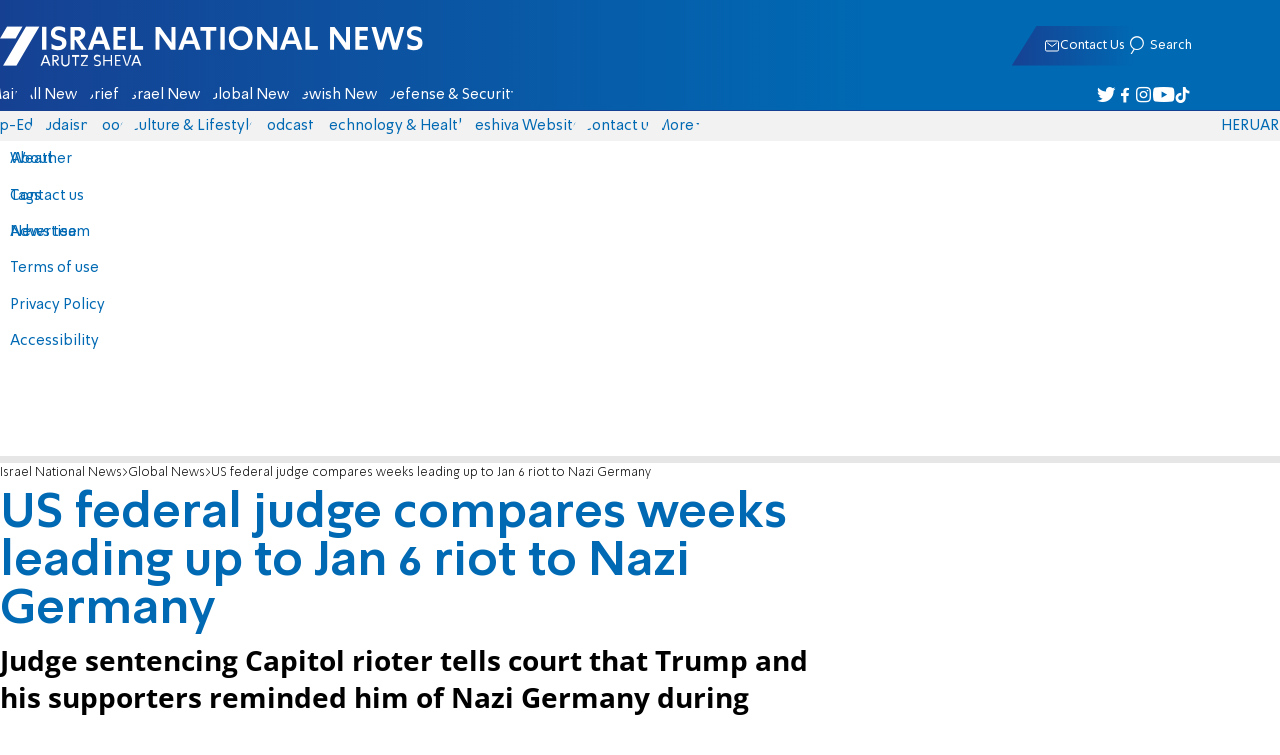

--- FILE ---
content_type: text/javascript; charset=utf-8
request_url: https://2.a7.org/_nuxt/PC1DOwaB.js
body_size: 865
content:
import{__plugin_vue_export_helper_default as g,client_only_default as _,createBaseVNode as o,createBlock as k,createCommentVNode as p,createElementBlock as c,createVNode as h,normalizeClass as w,normalizeStyle as S,openBlock as u,ref as i,shallowRef as $,unref as B,useHead as C,watch as N,withCtx as x}from"#entry";import{useIntersectionObserver as V}from"./CHPaENoF.js";import{GetYoutubeImage as A}from"./C_J13Vwy.js";import{Player_default as E}from"./ChsCld-N.js";import{useVideoSchema as I}from"./f58uUB9P.js";const O={key:1,class:"playbig icon-play"},P={key:2,class:"spinner"},Y={__name:"ArticleYoutube",props:{src:{type:String,default:""},alt:{type:String,default:""},length:{type:String,default:""},date:{type:String,default:""},autoplay:{type:Boolean,default:!1},id:{type:[Number,String]}},setup(r){const t=r,l=i("hidden"),s=i(!1),m=i(0),v=i(null),n=$(0),{stop:j}=V(v,([{intersectionRatio:a}],e)=>{a>.02},{threshold:Array.from({length:15},(a,e)=>e/100)}),z="https://2.a7.org";function f(){return I(`https://img.youtube.com/vi/${t.src}/0.jpg`,t.alt,t.date,t.length,`https://www.youtube.com/embed/${t.src}`,!0)}return N(n,()=>{n.value===1&&setTimeout(()=>{l.value="visible"},1e4)},{immediate:!0}),C({script:[{type:"application/ld+json",children:JSON.stringify(f())}]}),(a,e)=>{const y=E,b=_;return u(),c("div",{class:"sticky-video-sentinel",ref_key:"sentinel",ref:v},[o("div",{class:w(["youtube sticky-video",{stuck:!1}]),onClick:e[3]||(e[3]=d=>{s.value=!0,n.value=!0}),ref:"divout",style:S({"background-image":"url("+B(A)(r.id)+")"})},[n.value?(u(),k(b,{key:0},{default:x(()=>[h(y,{onPlay:e[0]||(e[0]=d=>{l.value="visible",m.value=!1}),onEnded:e[1]||(e[1]=d=>m.value=!0),onLoaded:e[2]||(e[2]=d=>{l.value="visible"}),item:{...t,src:`https://www.youtube.com/embed/${r.src}`}},null,8,["item"])]),_:1})):p("",!0),!s.value&&l.value==="hidden"?(u(),c("button",O)):p("",!0),n.value&&s.value&&l.value==="hidden"?(u(),c("div",P,[...e[4]||(e[4]=[o("span",null,null,-1),o("span",null,null,-1),o("span",null,null,-1),o("span",null,null,-1)])])):p("",!0)],4)],512)}}};var T=g(Y,[["__scopeId","data-v-ab6fbe9d"]]);export{T as Youtube_default};
